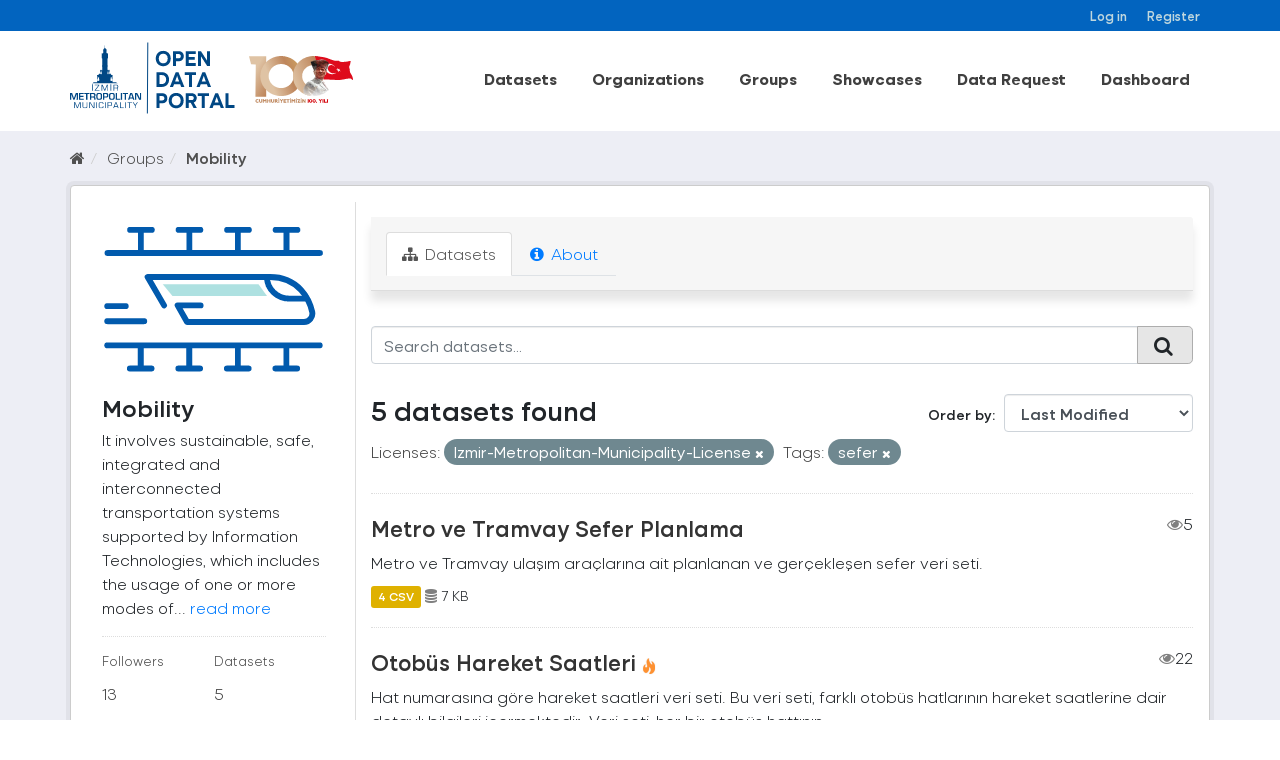

--- FILE ---
content_type: text/css
request_url: https://acikveri.bizizmir.com/chatbot/css/custom.css?v=3.1
body_size: 72579
content:
@import url("../font/izmir/fonts.css");
@import url("materialdesignicons.min.css");

* {
    font-family: 'Izmir';
    font-size: 16px;
    font-weight: 300;
}

.brand-btn {
    border-radius: 5px;
    background-color: #0069cc;
    color: #fff;
}

.module-narrow .nav {
    display: block;
}

.brand-btn:hover {
    box-shadow: 0 4px 20px 0 rgba(0, 0, 0, 0.1);
    color: #fff;
}

.brand-str-btn:hover {
    box-shadow: 0 4px 20px 0 rgba(0, 0, 0, 0.1);
    color: #0069cc;
}

.brand-str-btn {
    background-color: #fff;
    border-radius: 5px;
    border: 1px solid #0069cc;
    color: #0069cc;
}

#overlay,
#modal-overlay {
    position: fixed;
    width: 100%;
    height: 100%;
    top: 0;
    left: 0;
    background: #000;
    opacity: 0.5;
    display: none;
    z-index: 99;
}

#overlay.active,
#modal-overlay.active {
    display: block;
}

#modal-overlay {
    z-index: 101;
}

@keyframes menu-open {
    0% {
        width: 45%;
    }

    100% {
        width: 66%;
    }
}

@keyframes menu-close {
    0% {
        width: 66%;
    }

    100% {
        width: 45%;
    }
}


/* Extra small devices (portrait phones, less than 576px)*/

@media (max-width: 319.98px) {
    .wrapper:before {
        background-image: url(../img/logo/logo.svg);
        background-size: 16rem 5rem;
        width: 16rem;
        height: 5rem;
        content: "";
        display: block;
        margin-top: 5rem;
    }

    .wrapper:after {
        content: "Ekran Çözünürlüğünüz Desteklenmiyor.";
        display: flex;
        flex-wrap: wrap;
        align-content: center;
        font-size: 1.5rem;
        text-align: center;
        margin-top: 2rem;
        font-weight: 600;
    }

    header,
    main,
    footer {
        display: none;
    }
}

@media (min-width: 320px) and (max-width: 577.98px) {
    .footer-menu {
        flex-direction: column;
        align-items: center;
    }

    .footer-menu a {
        padding: 10px;
    }

    footer {
        height: auto !important;
    }

    .bg-brand-color {
        background-color: #0069cc;
    }

    header .main-menu-container {
        display: none;
    }

    header .main-menu-container,
    .main-menu-login {
        display: none;
    }

    header .burger-menu {
        padding-left: 16px;
    }

    header .main-menu-wrapper {
        display: block;
        align-items: center;
        width: 100%;
    }

    header .mobil-menu-wrapper {
        position: fixed;
        display: none;
        z-index: 9999999999;
        background-color: #fff;
        animation-duration: 0.8s;
        animation-name: menu-open;
        height: 100%;
        width: 66%;
    }

    header .mobil-menu-wrapper.active {
        display: block;
    }

    header .mobil-menu-btn-container {
        display: flex;
        justify-content: space-evenly;
    }

    header .mobil-menu-content {
        margin-top: 100px;
    }

    header .mobil-menu-list li {
        border-bottom: 1px solid #d4d0d0;
        margin-bottom: 15px;
    }

    header .mobil-menu-wrapper span {
        right: 0px;
        position: absolute;
        top: 0px;
        background-color: #0069cc;
        font-size: 2rem;
        color: #fff;
        opacity: 0.8;
        height: 100px;
    }

    header .mobil-menu-wrapper span::before {
        margin-top: 45px;
    }

    header .mobil-menu-list li a {
        font-family: Izmir-Extrabold;
        font-size: 1rem;
        font-weight: 800;
        font-stretch: normal;
        font-style: normal;
        line-height: normal;
        letter-spacing: normal;
        color: #404040;
        text-decoration: none;
        display: inline-block;
        padding-bottom: 15px;
        width: 100%;
    }

    header .logo-container {
        display: inline-block;
        text-align: center;
        width: 92%;
        position: absolute;
        top: 4px;
    }

    header .logo-container img {
        width: 130px;
        margin-top: 15px;
    }

    header .mobil-menu-list {
        list-style: none;
    }

    header .mobil-menu-content-container,
    .mobil-menu-button-container {
        display: block;
        position: absolute;
        top: 15px;
    }

    header {
        max-height: 80px;
        min-height: 80px;
        width: 100%;
        display: flex;
    }

    .main-menu-container {
        display: none;
    }

    header .mobil-menu-button-container span {
        font-size: 2.1rem;
        color: #0d65d8
    }

    /*#region Home Page Slide*/
    .organization-group,
    .dataset-group {
        display: flex;
        position: relative;
        width: 50%;
    }

    .organization-group a,
    .dataset-group a {
        height: 62px;
        object-fit: contain;
        border-radius: 7px;
        box-shadow: 0 2px 10px 0 rgba(0, 0, 0, 0.1);
        background-color: #0076ff;
        border-top-left-radius: 108px;
        border-bottom-left-radius: 108px;
        width: 100%;
        display: block;
        text-align: center;
        text-decoration: none;
        cursor: pointer;
        padding-left: 49px;
    }

    .organization-group a::before {
        content: '';
        background: url(../img/icon/organizasyon-icon.svg) no-repeat;
        background-size: 69px 69px;
        display: block;
        position: absolute;
        left: -11px;
        height: 78px;
        top: -1px;
        width: 78px;
    }

    .dataset-group a::before {
        content: '';
        background: url(../img/icon/veri-seti-icon.svg) no-repeat;
        background-size: 68px 68px;
        display: block;
        position: absolute;
        left: -14px;
        height: 68px;
        top: -1px;
        width: 68px;
    }

    .organization-group {
        margin-right: 18px;
    }

    .organization-number,
    .organization-text,
    .dataset-number,
    .dataset-text {
        color: #fff;
        display: block;
        width: 100%;
        font-family: Izmir;
        font-size: 14px;
        font-weight: 600;
        font-stretch: normal;
        font-style: normal;
        letter-spacing: normal;
        color: #ffffff;
    }

    .organization-number,
    .dataset-number {
        font-size: 25px;
        margin-bottom: -3px;
    }

    .slide-btn-container {
        margin-top: 17px;
        display: flex;
    }

    .slide-one-title h3,
    .slide-two-title h3 {
        font-size: 21px;
        font-family: 'IZMIR';    
        font-weight: 500;    
        font-stretch: normal;    
        font-style: normal;    
        line-height: 1.22;    
        letter-spacing: normal;    
        color: #ffffff;    
        margin-bottom: 0px;
    }
    .slide-one-title h3, .slide-two-title h3 {
        font-size: 18px!important;      
        line-height: 1;      
      }

    .swiper-slide {
        text-align: center;
    }
    .slide-two-title {
        position: absolute;      
        right: 48px;      
        top: 122px;
      
      }

    .slide-one-content p {
        color: #fff;
        font-family: Izmir;
        font-size: 13px;
        font-weight: 500;
        font-stretch: normal;
        font-style: normal;
        line-height: normal;
        letter-spacing: normal;
    }

    .swiper-button-prev,
    .swiper-button-next {
        display: none;
    }

    .swiper-pagination-fraction,
    .swiper-pagination-custom,
    .swiper-container-horizontal>.swiper-pagination-bullets {
        bottom: -3px;
        width: 100%;
    }

    .swiper-slide {
        padding-top: 18px !important;
    }

    .swiper-pagination-bullet {
        cursor: pointer;
        width: 15px;
        height: 15px;
        display: inline-block;
        border-radius: 100%;
        background: #000;
        opacity: 0.2;
    }

    .swiper-pagination-bullet-active {
        opacity: 1;
        background: #0d65d8;
        border: 3px solid #d8d8d8;
    }

    .home-page-search-wrapper {
        position: absolute;
        right: 3px;
        bottom: 24px;
        width: 98%;
        z-index: 9999;
    }

    .search-input::-webkit-input-placeholder {
        /* Edge */
        font-family: Izmir;
        font-size: 18px;
        font-weight: 500;
        font-stretch: normal;
        font-style: normal;
        line-height: normal;
        letter-spacing: normal;
        color: #b0b0b0;
        padding-left: 10px;
    }

    .search-input:-ms-input-placeholder {
        /* Internet Explorer 10-11 */
        font-family: Izmir;
        font-size: 18px;
        font-weight: 500;
        font-stretch: normal;
        font-style: normal;
        line-height: normal;
        letter-spacing: normal;
        color: #b0b0b0;
        padding-left: 10px;
    }

    .search-input::placeholder {
        font-family: Izmir;
        font-size: 18px;
        font-weight: 500;
        font-stretch: normal;
        font-style: normal;
        line-height: normal;
        letter-spacing: normal;
        color: #b0b0b0;
        padding-left: 10px;
    }

    .search-input {
        padding: 14px;
        height: 39px;
    }

    .organization-group,
    .dataset-group {
        display: flex;
        position: relative;
        width: 50%;
    }

    .home-page-slider-wrapper {
        min-height: 412px;
        background: url('../img/slider/home/background.svg') no-repeat;
        width: 100%;
    }

    .swiper-container {
        width: 100%;
        height: 401px;
    }

    .slide-one-img,
    .slide-two-img {
        width: 142px;
    }

    /*#endregion*/
}

@media(min-width:320px) and (max-width:395px) {
    header .logo-container img {
        width: 130px;
        margin-top: 15px;
        margin-left: 25px;
    }

    .organization-group a,
    .dataset-group a {
        height: 62px;
        object-fit: contain;
        border-radius: 7px;
        box-shadow: 0 2px 10px 0 rgba(0, 0, 0, 0.1);
        background-color: #0076ff;
        border-top-left-radius: 108px;
        border-bottom-left-radius: 108px;
        width: 100%;
        display: block;
        text-align: center;
        text-decoration: none;
        cursor: pointer;
        padding-left: 49px;
        padding-top: 10px;
    }

    .organization-number,
    .organization-text,
    .dataset-number,
    .dataset-text {
        color: #fff;
        display: block;
        width: 100%;
        font-family: Izmir;
        font-size: 10px;
        font-weight: 600;
        font-stretch: normal;
        font-style: normal;
        letter-spacing: normal;
        color: #ffffff;
    }

    .slide-one-title h3,
    .slide-two-title h3 {
        font-size: 17px;
        font-family: 'IZMIR';
        font-weight: 500;
        font-stretch: normal;
        font-style: normal;
        line-height: 1.22;
        letter-spacing: normal;
        color: #ffffff;
    }

    .slide-one-title {
        position: absolute;
        right: 28px;
        top: 142px;
        margin-bottom: 0px;
    }

    .slide-one-img,
    .slide-two-img {
        width: 162px;
    }

    .slide-two-title {
        position: absolute;
        right: 48px;
        top: 152px;
    }

    .slide-one-content {
        position: absolute;
        left: 0;      
        right: 0;      
        margin: 0 auto;      
        top: 174px;      
        width: 291px;
    }

    .slide-one-content p {

        color: #fff;      
        font-family: Izmir;      
        font-size: 13px;      
        font-weight: 500;      
        font-stretch: normal;      
        font-style: normal;      
        line-height: normal;      
        letter-spacing: normal;      
        margin-bottom: 0px;
      
      }
}

@media (min-width:320px) and (max-width:478px) {
    header .logo-container {
        display: inline-block;
        text-align: center;
        position: absolute;
    }

    header .logo-container img {
        width: 130px;
        margin-top: 15px;
    }
}

@media (min-width: 576px) and (max-width: 629.98px) {
    .slide-one-content {
        position: absolute;
        right: -1px;
        top: 44px;
        width: 314px;
    }

    .slide-one-title {
        position: absolute;
        right: 9px;    
        top: 13px;
    }

    .slide-two-title {
        position: absolute;
        right: 33px;
        top: 13px;
    }

    .slide-one-title h3,
    .slide-two-title h3 {
        font-size: 21px;
        font-family: 'IZMIR';      
        font-weight: 500;      
        font-stretch: normal;      
        font-style: normal;      
        line-height: 1.22;      
        letter-spacing: normal;      
        color: #ffffff;
    }
}


/* Small devices (landscape phones, 576px and up)*/

@media (min-width: 576px) and (max-width: 767.98px) {
    .bg-brand-color {
        background-color: #0069cc;
    }

    header .burger-menu {
        padding-left: 16px;
    }

    header .main-menu-wrapper {
        display: block;
        align-items: center;
        width: 100%;
    }

    .container {
        max-width: 100%;
    }

    header .mobil-menu-wrapper {
        position: fixed;
        display: none;
        z-index: 999;
        background-color: #fff;
        animation-duration: 0.8s;
        animation-name: menu-open;
        height: 100%;
        width: 66%;
    }

    header .mobil-menu-wrapper.active {
        display: block;
    }

    header .mobil-menu-btn-container {
        display: flex;
        justify-content: space-evenly;
    }

    header .mobil-menu-content {
        margin-top: 100px;
    }

    header .mobil-menu-list li {
        border-bottom: 1px solid #d4d0d0;
        margin-bottom: 15px;
    }

    header .mobil-menu-wrapper span {
        right: 0px;
        position: absolute;
        top: 0px;
        background-color: #0069cc;
        font-size: 2rem;
        color: #fff;
        opacity: 0.8;
        height: 100px;
    }

    header .mobil-menu-wrapper span::before {
        margin-top: 45px;
    }

    header .mobil-menu-list li a {
        font-family: Izmir-Extrabold;
        font-size: 1rem;
        font-weight: 800;
        font-stretch: normal;
        font-style: normal;
        line-height: normal;
        letter-spacing: normal;
        color: #404040;
        text-decoration: none;
        display: inline-block;
        padding-bottom: 15px;
        width: 100%;
    }

    header .logo-container {
        display: inline-block;
        text-align: center;
        width: 95%;
    }

    header .logo-container img {
        width: 138px;
        margin-top: 15px;
    }

    header .mobil-menu-list {
        list-style: none;
    }

    header .mobil-menu-content-container,
    .mobil-menu-button-container {
        display: block;
        position: absolute;
    }

    header {
        max-height: 80px;
        min-height: 80px;
        width: 100%;
        display: flex;
    }

    .main-menu-container {
        display: none;
    }

    header .mobil-menu-button-container span {
        font-size: 2.1rem;
        color: #0d65d8
    }

    /*#region Home Page Slide*/
    .organization-group,
    .dataset-group {
        display: flex;
        position: relative;
        width: 50%;
    }

    .organization-group a,
    .dataset-group a {
        height: 62px;
        object-fit: contain;
        border-radius: 7px;
        box-shadow: 0 2px 10px 0 rgba(0, 0, 0, 0.1);
        background-color: #0076ff;
        border-top-left-radius: 108px;
        border-bottom-left-radius: 108px;
        width: 100%;
        display: block;
        text-align: center;
        text-decoration: none;
        cursor: pointer;
        padding-left: 49px;
    }

    .organization-group a::before {
        content: '';
        background: url(../img/icon/organizasyon-icon.svg) no-repeat;
        background-size: 78px 78px;
        display: block;
        position: absolute;
        left: -14px;
        height: 78px;
        top: -7px;
        width: 78px;
    }

    .dataset-group a::before {
        content: '';
        background: url(../img/icon/veri-seti-icon.svg) no-repeat;
        background-size: 68px 68px;
        display: block;
        position: absolute;
        left: -14px;
        height: 68px;
        top: -1px;
        width: 68px;
    }

    .organization-group {
        margin-right: 37px;
        ;
    }

    .organization-number,
    .organization-text,
    .dataset-number,
    .dataset-text {
        color: #fff;
        display: block;
        width: 100%;
        font-family: Izmir;
        font-size: 14px;
        font-weight: 600;
        font-stretch: normal;
        font-style: normal;
        letter-spacing: normal;
        color: #ffffff;
    }

    .organization-number,
    .dataset-number {
        font-size: 25px;
        margin-bottom: -3px;
    }

    .slide-btn-container {
        margin-top: 17px;
        display: flex;
    }

    .slide-two-title {
        position: absolute;
        left: 40%;    
        top: 3px;
    }

    .slide-one-title {
        position: absolute;
        right: 28px;
        top: 13px;
    }

    .slide-one-title h3,
    .slide-two-title h3 {
        font-size: 26px!important;
        font-family: 'IZMIR';
        font-weight: 500;
        font-stretch: normal;
        font-style: normal;
        line-height: 1.22;
        letter-spacing: normal;
        color: #ffffff;
    }

    .slide-one-content {
        position: absolute;
        right: 0px;
        top: 55px;
        width: 389px;
    }

    .slide-one-content p {
        color: #fff;
        font-family: Izmir;
        font-size: 18px;
        font-weight: 500;
        font-stretch: normal;
        font-style: normal;
        line-height: normal;
        letter-spacing: normal;
    }

    .swiper-button-prev,
    .swiper-button-next {
        display: none;
    }

    .swiper-pagination-fraction,
    .swiper-pagination-custom,
    .swiper-container-horizontal>.swiper-pagination-bullets {
        bottom: 10px;
        left: -34px;
        top: 169px;
        width: 100%;
    }

    .swiper-slide {
        padding-top: 18px !important;
    }

    .swiper-pagination-bullet {
        cursor: pointer;
        width: 15px;
        height: 15px;
        display: inline-block;
        border-radius: 100%;
        background: #000;
        opacity: 0.2;
    }

    .swiper-pagination-bullet-active {
        opacity: 1;
        background: #0d65d8;
        border: 3px solid #d8d8d8;
    }

    .home-page-search-wrapper {
        position: absolute;
        right: 6px;
        top: 207px;
        width: 98%;
        z-index: 9999;
    }

    .search-input::-webkit-input-placeholder {
        /* Edge */
        font-family: Izmir;
        font-size: 18px;
        font-weight: 500;
        font-stretch: normal;
        font-style: normal;
        line-height: normal;
        letter-spacing: normal;
        color: #b0b0b0;
        padding-left: 10px;
    }

    .search-input:-ms-input-placeholder {
        /* Internet Explorer 10-11 */
        font-family: Izmir;
        font-size: 18px;
        font-weight: 500;
        font-stretch: normal;
        font-style: normal;
        line-height: normal;
        letter-spacing: normal;
        color: #b0b0b0;
        padding-left: 10px;
    }

    .search-input::placeholder {
        font-family: Izmir;
        font-size: 18px;
        font-weight: 500;
        font-stretch: normal;
        font-style: normal;
        line-height: normal;
        letter-spacing: normal;
        color: #b0b0b0;
        padding-left: 10px;
    }

    .search-input {
        padding: 14px;
        height: 39px;
    }

    .organization-group,
    .dataset-group {
        display: flex;
        position: relative;
        width: 50%;
    }

    .home-page-slider-wrapper {
        min-height: 354px;
        background: url('../img/slider/home/background.svg') no-repeat;
        width: 100%;
    }

    .swiper-container {
        width: 100%;
        height: 350px;
    }

    .slide-one-img,
    .slide-two-img {
        width: 220px;
    }

    /*#endregion*/
}

@media (min-width: 576px) and (max-width: 629.98px) {
    .slide-one-content {
        position: absolute;
        right: -1px;
        top: 44px;
        width: 314px;
    }

    .slide-one-title {
        position: absolute;
        right: 9px;
        top: 13px;
    }

    .slide-two-title {
        position: absolute;
        left: 40%;    
        top: 3px;
    }

    .slide-one-title h3,
    .slide-two-title h3 {
        font-size: 21px;
        font-family: 'IZMIR';
        font-weight: 500;
        font-stretch: normal;
        font-style: normal;
        line-height: 1.22;
        letter-spacing: normal;
        color: #ffffff;
    }
}


/* Medium devices (tablets, 768px and up)*/

@media (min-width: 768px) and (max-width: 991.98px) {
    .home-page-content-footer {
        text-align: center;
    }

    .swiper-slide {
        padding-top: 50px;
    }

    .bg-brand-color {
        background-color: #0069cc;
    }

    .mobil-menu-wrapper {
        display: none;
    }

    .mobil-menu-button-container {
        display: none;
    }

    header .main-menu-container {
        display: flex;
    }

    .container {
        max-width: 100%;
    }

    header {
        max-height: 80px;
        min-height: 80px;
        width: 100%;
        display: flex;
    }

    header .container {
        display: flex;
        justify-content: center;
    }

    header .main-logo-img {
        width: 93%;
    }

    header .logo-container {
        width: 28%;
    }

    header .main-menu-list {
        padding-left: 0px;
    }

    header .main-menu-list li {        
        margin-right: 3px;
    }

    header .main-menu-list li:hover {        
        background-color: #0d65d8;
        border-radius: 5px;
        box-shadow: 0 4px 20px 0 rgba(0, 0, 0, 0.2);
        cursor: pointer;
    }

    header .main-menu-list li:hover a {
        font-size: 0.8rem;
        font-weight: 800;
        font-stretch: normal;
        font-style: normal;
        line-height: normal;
        letter-spacing: normal;
        color: #ffffff;
        display: block;
        padding: 3px 5px;
    }

    header .main-menu-list li:last-child::after {
        content: "";
        /*background: url('../img/icon/line.svg') no-repeat;*/
        height: 25px;
        width: 1px;
        position: absolute;
        display: inline-block;
        margin-left: 10px;
    }

    header .main-menu-list li a {
        font-family: Izmir-Extrabold;
        font-size: 0.8rem;
        font-weight: 800;
        font-stretch: normal;
        font-style: normal;
        line-height: normal;
        letter-spacing: normal;
        color: #404040;
        text-decoration: none;
        display: block;
        padding: 3px 5px;
    }

    header .main-menu-list li.active a {
        font-size: 0.8rem;
        font-weight: 800;
        font-stretch: normal;
        font-style: normal;
        line-height: normal;
        letter-spacing: normal;
        color: #ffffff;
        display: block;
        padding: 3px 5px;
    }

    header .main-menu-list li.active {
        background-color: #0d65d8;
        border-radius: 5px;
    }

    .main-login-img {
        width: 60%;
    }

    header .main-menu-list {
        margin-right: 15px;
    }

    /*#region Home Page Slide*/
    .organization-group,
    .dataset-group {
        display: flex;
        position: relative;
        width: 50%;
    }

    .organization-group a,
    .dataset-group a {
        height: 62px;
        object-fit: contain;
        border-radius: 7px;
        box-shadow: 0 2px 10px 0 rgba(0, 0, 0, 0.1);
        background-color: #0076ff;
        border-top-left-radius: 108px;
        border-bottom-left-radius: 108px;
        width: 100%;
        display: block;
        text-align: center;
        text-decoration: none;
        cursor: pointer;
        padding-left: 49px;
    }

    .organization-group a::before {
        content: '';
        background: url(../img/icon/organizasyon-icon.svg) no-repeat;
        background-size: 78px 78px;
        display: block;
        position: absolute;
        left: -14px;
        height: 78px;
        top: -7px;
        width: 78px;
    }

    .dataset-group a::before {
        content: '';
        background: url(../img/icon/veri-seti-icon.svg) no-repeat;
        background-size: 68px 68px;
        display: block;
        position: absolute;
        left: -14px;
        height: 68px;
        top: -1px;
        width: 68px;
    }

    .organization-group {
        margin-right: 37px;
        ;
    }

    .organization-number,
    .organization-text,
    .dataset-number,
    .dataset-text {
        color: #fff;
        display: block;
        width: 100%;
        font-family: Izmir;
        font-size: 14px;
        font-weight: 600;
        font-stretch: normal;
        font-style: normal;
        letter-spacing: normal;
        color: #ffffff;
    }

    .organization-number,
    .dataset-number {
        font-size: 25px;
        margin-bottom: -3px;
    }

    .slide-btn-container {
        margin-top: 17px;
        display: flex;
    }

    .slide-two-title {
        position: absolute;
        left: 46%;    
        top: 54px;    
        width: 45%;
    }

    .slide-one-title {
        position: absolute;
        left: 46%;    
        top: 56px;
    }

    .slide-one-title h3,
    .slide-two-title h3 {
        font-size: 27px;
        font-family: 'IZMIR';
        font-weight: 500;
        font-stretch: normal;
        font-style: normal;
        line-height: 1.22;
        letter-spacing: normal;
        color: #ffffff;
    }

    .slide-one-content {
        position: absolute;
        left: 46%;      
        top: 125px;      
        width: 53%;
    }

    .slide-one-content p {
        color: #fff;
        font-family: Izmir;
        font-size: 18px;
        font-weight: 500;
        font-stretch: normal;
        font-style: normal;
        line-height: normal;
        letter-spacing: normal;
    }

    .swiper-button-prev,
    .swiper-button-next {
        display: none;
    }

    .home-page-slider-wrapper>div.container>div.swiper-container.swiper-container-horizontal>.swiper-pagination-bullets {
        bottom: 200px;
        left: -4px;
        width: 100%;
    }

    .swiper-pagination-fraction,
    .swiper-pagination-custom,
    .swiper-container-horizontal>.swiper-pagination-bullets {
        bottom: 10px;
        left: -34px;
        width: 100%;
    }

    .swiper-pagination-bullet {
        cursor: pointer;
        width: 15px;
        height: 15px;
        display: inline-block;
        border-radius: 100%;
        background: #000;
        opacity: 0.2;
    }

    .swiper-pagination-bullet-active {
        opacity: 1;
        background: #0d65d8;
        border: 3px solid #d8d8d8;
    }

    .home-page-search-wrapper {
        position: absolute;
        right: 6px;
        top: 302px;
        width: 98%;
        z-index: 9999;
    }

    .search-input::-webkit-input-placeholder {
        /* Edge */
        font-family: Izmir;
        font-size: 18px;
        font-weight: 500;
        font-stretch: normal;
        font-style: normal;
        line-height: normal;
        letter-spacing: normal;
        color: #b0b0b0;
        padding-left: 10px;
    }

    .search-input:-ms-input-placeholder {
        /* Internet Explorer 10-11 */
        font-family: Izmir;
        font-size: 18px;
        font-weight: 500;
        font-stretch: normal;
        font-style: normal;
        line-height: normal;
        letter-spacing: normal;
        color: #b0b0b0;
        padding-left: 10px;
    }

    .search-input::placeholder {
        font-family: Izmir;
        font-size: 18px;
        font-weight: 500;
        font-stretch: normal;
        font-style: normal;
        line-height: normal;
        letter-spacing: normal;
        color: #b0b0b0;
        padding-left: 10px;
    }

    .search-input {
        padding: 14px;
        height: 42px;
    }

    .organization-group,
    .dataset-group {
        display: flex;
        position: relative;
        width: 50%;
    }

    .home-page-slider-wrapper {
        min-height: 450px;
        background: url('../img/slider/home/background.svg') no-repeat;
        width: 100%;
    }

    .swiper-container {
        height: 450px;
    }

    .slide-one-img,
    .slide-two-img {
        width: 32%;
        margin-left: 0;
    }

    /*#endregion*/
}


/* Large devices (desktops, 992px and up)*/

@media (min-width: 992px) and (max-width: 1199.98px) {
    .mobil-menu-wrapper {
        display: none;
    }

    header {
        max-height: 100px;
        min-height: 100px;
        width: 100%;
        display: flex;
    }

    header .container {
        display: flex;
        justify-content: center;
    }

    header .main-logo-img {
        width: 100%;
    }

    header .logo-container {
        width: 26%;
    }

    header .main-menu-container {
        display: flex;
    }

    header .main-menu-list {
        padding-left: 0px;
    }

    header .main-menu-list li {
        padding: 6px 10px;
        margin-right: 3px;
    }

    header .main-menu-list li:hover {
        padding: 6px 10px;
        background-color: #0d65d8;
        border-radius: 5px;
        box-shadow: 0 4px 20px 0 rgba(0, 0, 0, 0.2);
        cursor: pointer;
    }

    header .main-menu-list li:hover a {
        font-size: 0.8rem;
        font-weight: 800;
        font-stretch: normal;
        font-style: normal;
        line-height: normal;
        letter-spacing: normal;
        color: #ffffff;
    }

    header .main-menu-list li:last-child::after {
        content: "";
        /*background: url('../img/icon/line.svg') no-repeat;*/
        height: 25px;
        width: 1px;
        position: absolute;
        display: inline-block;
        margin-left: 20px;
    }

    header .main-menu-list li a {
        font-family: Izmir-Extrabold;
        font-size: 0.8rem;
        font-weight: 800;
        font-stretch: normal;
        font-style: normal;
        line-height: normal;
        letter-spacing: normal;
        color: #404040;
        text-decoration: none;
    }

    header .main-menu-list li.active a {
        font-size: 0.8rem;
        font-weight: 800;
        font-stretch: normal;
        font-style: normal;
        line-height: normal;
        letter-spacing: normal;
        color: #ffffff;
    }

    header .main-menu-list li.active {
        background-color: #0d65d8;
        border-radius: 5px;
    }

    .main-login-img {
        width: 80%;
    }

    header .main-menu-list {
        margin-right: 30px;
    }

    header .main-menu-container {
        display: flex;
    }

    header .mobil-menu-content-container,
    .mobil-menu-button-container {
        display: none;
    }

    /*#region Home Page Slide*/
    .organization-group,
    .dataset-group {
        display: flex;
        position: relative;
        width: 50%;
    }

    .organization-group a,
    .dataset-group a {
        height: 62px;
        object-fit: contain;
        border-radius: 7px;
        box-shadow: 0 2px 10px 0 rgba(0, 0, 0, 0.1);
        background-color: #0076ff;
        border-top-left-radius: 108px;
        border-bottom-left-radius: 108px;
        width: 100%;
        display: block;
        text-align: center;
        text-decoration: none;
        cursor: pointer;
        padding-left: 49px;
    }

    .organization-group a::before {
        content: '';
        background: url(../img/icon/organizasyon-icon.svg) no-repeat;
        background-size: 78px 78px;
        display: block;
        position: absolute;
        left: -14px;
        height: 78px;
        top: -7px;
        width: 78px;
    }

    .dataset-group a::before {
        content: '';
        background: url(../img/icon/veri-seti-icon.svg) no-repeat;
        background-size: 68px 68px;
        display: block;
        position: absolute;
        left: -14px;
        height: 68px;
        top: -1px;
        width: 68px;
    }

    .organization-group {
        margin-right: 37px;
        ;
    }

    .organization-number,
    .organization-text,
    .dataset-number,
    .dataset-text {
        color: #fff;
        display: block;
        width: 100%;
        font-family: Izmir;
        font-size: 14px;
        font-weight: 600;
        font-stretch: normal;
        font-style: normal;
        letter-spacing: normal;
        color: #ffffff;
    }

    .organization-number,
    .dataset-number {
        font-size: 25px;
        margin-bottom: -3px;
    }

    .slide-btn-container {
        margin-top: 55px;
        display: flex;
    }

    .slide-two-title {
        position: absolute;
        left: 56%;    
        top: 65px;
    }

    .slide-one-title {
        position: absolute;
        right: 28px;
        top: 75px;
    }

    .slide-one-title h3,
    .slide-two-title h3 {
        font-size: 24px;
        font-family: 'IZMIR';
        font-weight: 500;
        font-stretch: normal;
        font-style: normal;
        line-height: 1.22;
        letter-spacing: normal;
        color: #ffffff;
    }

    .slide-one-content {
        position: absolute;
        right: 0px;
        top: 120px;
        width: 416px;
    }

    .slide-one-content p {
        color: #fff;
        font-family: Izmir;
        font-size: 18px;
        font-weight: 500;
        font-stretch: normal;
        font-style: normal;
        line-height: normal;
        letter-spacing: normal;
    }

    /*.swiper-button-prev,
    .swiper-button-next {
        display: none;
    }*/
    /*.swiper-pagination-fraction,
    .swiper-pagination-custom,
    .swiper-container-horizontal>.swiper-pagination-bullets {
        bottom: 10px;
        left: 82px;
        top: 229px;
        width: 100%;
    }*/
    .swiper-pagination-bullet {
        cursor: pointer;
        width: 15px;
        height: 15px;
        display: inline-block;
        border-radius: 100%;
        background: #000;
        opacity: 0.2;
    }

    .swiper-pagination-bullet-active {
        opacity: 1;
        background: #0d65d8;
        border: 3px solid #d8d8d8;
    }

    .home-page-search-wrapper {
        position: absolute;
        right: 14px;
        top: 263px;
        width: 42%;
        z-index: 9999;
    }

    .search-input::-webkit-input-placeholder {
        /* Edge */
        font-family: Izmir;
        font-size: 18px;
        font-weight: 500;
        font-stretch: normal;
        font-style: normal;
        line-height: normal;
        letter-spacing: normal;
        color: #b0b0b0;
        padding-left: 10px;
    }

    .search-input:-ms-input-placeholder {
        /* Internet Explorer 10-11 */
        font-family: Izmir;
        font-size: 18px;
        font-weight: 500;
        font-stretch: normal;
        font-style: normal;
        line-height: normal;
        letter-spacing: normal;
        color: #b0b0b0;
        padding-left: 10px;
    }

    .search-input::placeholder {
        font-family: Izmir;
        font-size: 18px;
        font-weight: 500;
        font-stretch: normal;
        font-style: normal;
        line-height: normal;
        letter-spacing: normal;
        color: #b0b0b0;
        padding-left: 10px;
    }

    .search-input {
        padding: 14px;
        height: 50px;
    }

    .organization-group,
    .dataset-group {
        display: flex;
        position: relative;
        width: 50%;
    }

    .swiper-container {
        width: 950px;
        height: 600px;
    }

    /*#endregion*/
}


/* Extra large devices (large desktops, 1200px and up)*/

@media (min-width: 1200px) {
    .mobil-menu-wrapper {
        display: none;
    }

    header {
        max-height: 100px;
        min-height: 100px;
        width: 100%;
    }

    .container {
        max-width: 1170px;
    }

    header .main-menu-list li {
        margin-right: 5px;
    }

    header .logo-container {
        margin-bottom: 11px;
        margin-top: 11px;
    }

    header .main-menu-list li:last-child::after {
        content: "";
        /* background: url('../img/icon/line.svg') no-repeat;*/
        height: 25px;
        width: 1px;
        position: absolute;
        display: inline-block;
        margin-left: 25px;
    }

    header .main-menu-list li a {
        font-family: Izmir-Extrabold;
        font-size: 1rem;
        font-weight: 800;
        font-stretch: normal;
        font-style: normal;
        line-height: normal;
        letter-spacing: normal;
        color: #404040;
        text-decoration: none;
        display: block;
        padding: 9px 15px;
    }

    header .main-menu-list li.active a {
        font-size: 1rem;
        font-weight: 800;
        font-stretch: normal;
        font-style: normal;
        line-height: normal;
        letter-spacing: normal;
        color: #ffffff;
    }

    header .main-menu-list li.active {
        background-color: #0d65d8;
        border-radius: 5px;
    }

    header .main-menu-list li:hover {        
        background-color: #0d65d8;
        border-radius: 5px;
        box-shadow: 0 4px 20px 0 rgba(0, 0, 0, 0.2);
        cursor: pointer;
    }

    header .main-menu-list li:hover a {
        font-size: 1rem;
        font-weight: 800;
        font-stretch: normal;
        font-style: normal;
        line-height: normal;
        letter-spacing: normal;
        color: #ffffff;
        display: block;
        padding: 9px 15px;
    }



    header .mobil-menu-content-container,
    .mobil-menu-button-container {
        display: none;
    }

    header .main-menu-container {
        display: flex;
    }

    /*#region Slide*/
    .slide-two-title {
        position: absolute;
        left: 50%;    
        top: 65px;
    }

    .slide-one-title {
        position: absolute;    
        left: 50%;    
        top: 35px;    
    }

    .slide-one-title h3,
    .slide-two-title h3 {
        font-size: 37px;
        font-family: 'IZMIR';
        font-weight: 500;
        font-stretch: normal;
        font-style: normal;
        line-height: 1.22;
        letter-spacing: normal;
        color: #ffffff;
    }

    .slide-one-content {
        position: absolute;
        left: 50%;
        top: 130px;      
        width: 546px;
    }

    .slide-one-content p {
        color: #fff;
        font-family: Izmir;
        font-size: 18px;
        font-weight: 500;
        font-stretch: normal;
        font-style: normal;
        line-height: normal;
        letter-spacing: normal;
    }

    .swiper-pagination-fraction,
    .swiper-pagination-custom,
    .swiper-container-horizontal>.swiper-pagination-bullets {
        bottom: 10px;
        left: 50px;
        top: 219px;
        width: 100%;
    }

    .swiper-content-slider-container>.swiper-pagination-bullets {
        bottom: -16px;
        left: 0px;
        top: inherit;
        width: 100%;
    }

    .swiper-pagination-bullet {
        cursor: pointer;
        width: 15px;
        height: 15px;
        display: inline-block;
        border-radius: 100%;
        background: #000;
        opacity: 0.2;
    }

    .swiper-pagination-bullet-active {
        opacity: 1;
        background: #0d65d8;
        border: 3px solid #d8d8d8;
    }

    .home-page-search-wrapper {
        position: absolute;
        right: 22px;
        top: 263px;
        width: 545px;
        z-index: 9999;
    }

    .search-input::-webkit-input-placeholder {
        /* Edge */
        font-family: Izmir;
        font-size: 18px;
        font-weight: 500;
        font-stretch: normal;
        font-style: normal;
        line-height: normal;
        letter-spacing: normal;
        color: #b0b0b0;
        padding-left: 10px;
    }

    .search-input:-ms-input-placeholder {
        /* Internet Explorer 10-11 */
        font-family: Izmir;
        font-size: 18px;
        font-weight: 500;
        font-stretch: normal;
        font-style: normal;
        line-height: normal;
        letter-spacing: normal;
        color: #b0b0b0;
        padding-left: 10px;
    }

    .search-input::placeholder {
        font-family: Izmir;
        font-size: 18px;
        font-weight: 500;
        font-stretch: normal;
        font-style: normal;
        line-height: normal;
        letter-spacing: normal;
        color: #b0b0b0;
        padding-left: 10px;
    }

    .search-input {
        padding: 14px;
        height: 50px;
    }

    .organization-group,
    .dataset-group {
        display: flex;
        position: relative;
        width: 50%;
    }

    .slide-btn-container {
        margin-top: 55px;
        display: flex;
    }

    .organization-group a,
    .dataset-group a {
        height: 62px;
        object-fit: contain;
        border-radius: 7px;
        box-shadow: 0 2px 10px 0 rgba(0, 0, 0, 0.1);
        background-color: #0076ff;
        border-top-left-radius: 108px;
        border-bottom-left-radius: 108px;
        width: 100%;
        display: block;
        text-align: center;
        text-decoration: none;
        cursor: pointer;
        padding-left: 30px;
        ;
    }

    .organization-group a::before {
        content: '';
        background: url(../img/icon/organizasyon-icon.svg) no-repeat;
        background-size: 78px 78px;
        display: block;
        position: absolute;
        left: -14px;
        height: 78px;
        top: -7px;
        width: 78px;
    }

    .dataset-group a::before {
        content: '';
        background: url(../img/icon/veri-seti-icon.svg) no-repeat;
        background-size: 68px 68px;
        display: block;
        position: absolute;
        left: -14px;
        height: 68px;
        top: -1px;
        width: 68px;
    }

    .organization-group {
        margin-right: 37px;
        ;
    }

    .organization-number,
    .organization-text,
    .dataset-number,
    .dataset-text-set {
        color: #fff;
        display: block;
        width: 100%;
        font-family: Izmir;
        font-size: 20px;
        font-weight: 600;
        font-stretch: normal;
        font-style: normal;
        letter-spacing: normal;
        color: #ffffff;
    }

    .organization-number,
    .dataset-number {
        font-size: 25px;
        margin-bottom: -9px;
    }

    .swiper-container {
        width: 1160px;
        height: 600px;
        top: -10px;
    }

    /*#endregion*/
}

@media(min-width:992px) {
    .home-page-slider-wrapper {
        min-height: 600px;
        background: url('../img/slider/home/background.svg') no-repeat;
        width: 100%;
    }

    .swiper-button-prev,
    .swiper-container-rtl .swiper-button-next {
        left: auto;
        right: 50px;
    }
}

header {
    position: relative;
    background-color: #fff;
    box-shadow: 0 10px 10px 0 rgba(0, 0, 0, 0.1);
}

header .main-menu-wrapper {
    display: flex;
    justify-content: space-between;
    align-items: center;
    width: 100%;
}

header .main-menu-list {
    display: flex;
    list-style: none;
    margin-bottom: 0px;
}

.swiper-slide {
    padding-top: 70px;
}

@media (min-width:320px) {

    .search-form h2,
    .module-content h1 {
        font-size: 1.7rem;
        font-weight: 600;
    }

    .module-shallow .module-content,
    .social .nav-simple .nav-item,
    .license .module-content,
    .filters {
        position: relative;
        z-index: 9;
    }

    .mobil-menu-button-container {
        z-index: 9999999;
    }

    .content-slider-one {
        width: 80% !important;
    }

    .swiper-content-slider-container>.swiper-pagination-bullets {
        bottom: 0px;
        left: -10px;
        top: inherit;
        width: 100%
    }

    .footer-menu {
        padding-top: 60px;
        align-items: baseline;
    }

    .footer-menu a:hover {
        text-decoration: none;
    }

    .footer-menu a {
        font-family: Izmir;
        font-size: 16px;
        font-weight: 600;
        font-stretch: normal;
        font-style: normal;
        line-height: normal;
        letter-spacing: normal;
        color: #ffffff;
        display: flex;
        align-items: flex-end;
    }

    .home-page-content-title h3 {
        font-family: Izmir;
        font-size: 27px;
        font-weight: 600;
        font-stretch: normal;
        font-style: normal;
        line-height: normal;
        letter-spacing: normal;
        color: #ffffff;
    }

    .home-page-content-text p,
    .home-page-content-text ul li {
        font-family: Izmir;
        font-size: 14px;
        font-weight: 500;
        font-stretch: normal;
        font-style: normal;
        line-height: 1.8;
        letter-spacing: normal;
        color: #ffffff;
    }

    .home-page-content-container {
        position: relative;
        padding-bottom: 30px;
        padding-top: 30px;
    }

    /*    .home-page-white-content-wrapper .container::before {
        content: '';
        background: url(../img/content/yamuk.svg) no-repeat;
        width: 100%;
        height: 376px;
        display: flex;
        position: absolute;
        background-size: 100% 100%;
        top: -74px;
    }*/
    footer {
        height: auto;
        background-color: #0069cc;
        width: 100%;
        ;
    }

    .dataset-number,
    .dataset-date {
        color: #909090;
        font-family: Izmir-Medium;
        font-size: 12px;
        margin-left: 11px;
    }

    .home-page-box-wrapper {
        background-color: #edeef5;
        padding-bottom: 90px;
    }

    .home-page-box-wrapper .container {
        top: 20px;
        position: relative;
    }

    .home-box-item-container a:hover {
        text-decoration: none;
    }

    .home-box-item-container:hover {
        box-shadow: 0 2px 30px 0 rgba(0, 0, 0, 0.25);
    }

    .box-item-img {
        padding-top: 10px;
        max-height: 75px;
    }

    .box-item-number {
        margin-top: 20px;
        height: 33px;
    }

    .box-item-number p {
        font-family: Izmir;
        font-size: 2rem;
        font-weight: 600;
        font-stretch: normal;
        font-style: normal;
        line-height: normal;
        letter-spacing: normal;
        color: #00417e;
        margin-bottom: 0px;
    }

    .box-item-text p {
        font-family: Izmir;
        font-size: 20px;
        font-weight: 600;
        font-stretch: normal;
        font-style: normal;
        line-height: 1.08;
        letter-spacing: normal;
        text-align: center;
        color: #015aad;
        padding: 11px 7px;
    }

    .home-box-item-container {
        object-fit: contain;
        border-radius: 7px;
        background-color: #ffffff;
        height: 100%;
        max-height: 260px;
        text-align: center;
        max-width: 234px;
    }

    .custom-col {
        margin-bottom: 10px;
    }

    .brand-btn-register {
        width: 150px;
        height: 40px;
        object-fit: contain;
        border-radius: 5px;
        background-color: #0e8aff;
        font-family: Izmir;
        font-size: 18px;
        font-weight: 600;
        font-stretch: normal;
        font-style: normal;
        line-height: normal;
        letter-spacing: normal;
        color: #ffffff;
    }

    .brand-btn-login {
        width: 150px;
        height: 40px;
        object-fit: contain;
        border-radius: 5px;
        background-color: #ffffff;
        font-family: Izmir;
        font-size: 18px;
        font-weight: 600;
        font-stretch: normal;
        font-style: normal;
        line-height: normal;
        letter-spacing: normal;
        color: #0d65d8;
    }

    .brand-btn-register:hover {
        color: #ffffff;
        box-shadow: 0 4px 20px 0 rgba(0, 0, 0, 0.1);
    }

    .brand-btn-login:hover {
        color: #0d65d8;
        box-shadow: 0 4px 20px 0 rgba(0, 0, 0, 0.1);
    }

    .home-page-grey-content-wrapper h3 {
        font-family: Izmir-Extrabold;
        font-size: 25px;
        font-weight: bold;
        font-stretch: normal;
        font-style: normal;
        line-height: normal;
        letter-spacing: normal;
        text-align: left;
        color: #015aad;
    }

    .dataset-file-contain .file-list {
        list-style: none;
    }

    .dataset-file-contain .file-list li {
        font-family: Montserrat;
        font-size: 12px;
        font-weight: bold;
        font-stretch: normal;
        font-style: normal;
        line-height: 1;
        letter-spacing: normal;
        padding: 1px 7px;
        color: #fff;
        border-radius: 5px;
        margin-bottom: 5px;
        text-align: center;
    }

    .dataset-file-contain .file-list li:hover {
        cursor: pointer;
    }

    .file-list .xlsx {
        background-color: #009d31;
    }

    .file-list .pdf {
        background-color: #e00020;
    }

    .file-list .csv {
        background-color: #dfb100;
    }

    .file-list .api {
        background-color: #ec96be;
    }

    .file-list .geojson {
        background-color: #c95e00;
    }

    .file-list .json {
        background-color: #ef7101;
    }

    .file-list .html {
        background-color: #56a1ce;
    }

    .file-list .jpeg {
        background-color: #aaa;
    }

    .file-list .geojson {
        background-color: #9855e0;
    }

    .file-list li a {
        text-decoration: none;
        color: #fff;
        min-width: 35px;
        display: block;
    }


    .home-page-content-footer {
        position: relative;
        right: inherit;
        text-align: center;
    }

    .other-file {
        font-family: Izmir;
        font-size: 12px;
        font-weight: 600;
        font-stretch: normal;
        font-style: normal;
        line-height: normal;
        letter-spacing: normal;
        color: #00417e;
        margin-left: 3px;
        width: 14px;
        display: flex;
        text-align: center;
    }
}

@media (min-width:320px)and (max-width:575.98px) {
    .brand-btn-register {
        height: 40px;
        object-fit: contain;
        border-radius: 5px;
        background-color: #0e8aff;
        font-family: Izmir;
        font-size: 18px;
        font-weight: 600;
        font-stretch: normal;
        font-style: normal;
        line-height: normal;
        letter-spacing: normal;
        color: #ffffff;
        margin-bottom: 10px;
    }

    .brand-btn-login {
        margin-bottom: 10px;
        height: 40px;
        object-fit: contain;
        border-radius: 5px;
        background-color: #ffffff;
        font-family: Izmir;
        font-size: 18px;
        font-weight: 600;
        font-stretch: normal;
        font-style: normal;
        line-height: normal;
        letter-spacing: normal;
        color: #0d65d8;
    }

    .custom-col {
        -ms-flex: 0 0 50%;
        flex: 0 0 50%;
        max-width: 50%;
        margin-bottom: 20px;
    }

    .box-item-text p {
        font-family: Izmir;
        font-size: 18px;
        font-weight: 600;
        font-stretch: normal;
        font-style: normal;
        line-height: 1.08;
        letter-spacing: normal;
        text-align: center;
        color: #015aad;
        padding: 11px 7px;
    }

    .home-page-dataset-box-container {
        width: 100%;
        height: 140px;
        border-radius: 7px;
        background-color: #ffffff;
        margin-bottom: 40px;
    }

    .home-page-dataset-box-container a {
        display: block;
        width: 100%;
    }

    .home-page-dataset-box-container:hover .home-page-dataset-title {
        box-shadow: 0 2px 10px 0 rgba(0, 0, 0, 0.1);
        background-color: #015aad;
    }

    .home-page-dataset-box-container:hover .home-page-dataset-title h4 {
        color: #fff;
    }

    .home-page-dataset-title {
        height: 45px;
        width: 265px;
        object-fit: contain;
        border-radius: 7px;
        box-shadow: 0 2px 10px 0 rgba(0, 0, 0, 0.1);
        background-color: #ffffff;
        position: absolute;
        left: 30px;
        top: -15px;
        display: flex;
        align-items: center;
        padding-left: 15px;
    }

    .home-page-dataset-title h4 {
        font-family: Izmir;
        font-size: 16px;
        font-weight: 600;
        font-stretch: normal;
        font-style: normal;
        line-height: 1.3;
        letter-spacing: normal;
        color: #00417e;
        margin-bottom: 0px;
        white-space: nowrap;
        overflow: hidden !important;
        text-overflow: ellipsis;
    }

    .date span {
        display: flex;
    }

    .home-page-dataset-content {
        position: relative;
        width: 100%;
        padding: 40px 15px 15px 15px;
        display: flex;
    }

    .dataset-text-contain .text {
        line-height: 1;
        margin-bottom: 10px;
        width: 80%;
    }

    .dataset-text-contain .date {
        display: flex;
        flex-direction: column;
    }

    .dataset-text-contain .date span b {
        font-family: Izmir;
        font-size: 12px;
        font-weight: 600;
        font-stretch: normal;
        font-style: normal;
        line-height: normal;
        letter-spacing: normal;
        color: #00417e;
    }

    .dataset-file-contain {
        position: absolute;
        right: 20px;
    }

    .dataset-text-contain .text span {
        width: 178px;
        height: 45px;
        font-family: Izmir;
        font-size: 13px;
        font-weight: 500;
        font-stretch: normal;
        font-style: normal;
        letter-spacing: normal;
        color: #909090;
        display: block;
    }

    .dataset-text-contain .date span b {
        font-family: Izmir;
        font-size: 12px;
        font-weight: 600;
        font-stretch: normal;
        font-style: normal;
        line-height: normal;
        letter-spacing: normal;
        color: #00417e;
    }

    .home-page-grey-content-wrapper {
        background-color: #dadada;
        padding-top: 65px;
    }
}

@media (min-width: 576px) {
    .home-page-box-wrapper {
        height: 100%;
        padding-bottom: 30px;
        padding-top: 15px;
    }

    .dataset-file-contain {
        position: absolute;
        right: 10px;
    }

    .home-page-white-content-wrapper {
        margin-top: 0px;
        position: relative;
    }

    .home-page-content-title h3 {
        font-family: Izmir;
        font-size: 27px;
        font-weight: 600;
        font-stretch: normal;
        font-style: normal;
        line-height: normal;
        letter-spacing: normal;
        color: #ffffff;
    }

    .home-page-content-text p,
    .home-page-content-text ul li {
        font-family: Izmir;
        font-size: 14px;
        font-weight: 500;
        font-stretch: normal;
        font-style: normal;
        line-height: 1.2;
        letter-spacing: normal;
        color: #ffffff;
        max-width: 650px;
    }

    .home-page-grey-content-wrapper {
        background-color: #dadada;
        padding-top: 65px;
    }

    .home-page-dataset-box-container {
        width: 100%;
        height: 153px;
        border-radius: 7px;
        background-color: #ffffff;
        margin-bottom: 40px;
    }

    .home-page-dataset-box-container:hover .home-page-dataset-title {
        box-shadow: 0 2px 10px 0 rgba(0, 0, 0, 0.1);
        background-color: #015aad;
    }

    .home-page-dataset-box-container:hover .home-page-dataset-title h4 {
        color: #fff;
    }

    .home-page-dataset-title {
        height: 45px;
        width: 249px;
        object-fit: contain;
        border-radius: 7px;
        box-shadow: 0 2px 10px 0 rgba(0, 0, 0, 0.1);
        background-color: #ffffff;
        position: absolute;
        left: 15px;
        top: -15px;
        display: flex;
        align-items: center;
        padding-left: 10px;
        z-index: 999999;
    }

    .home-page-dataset-title h4 {
        font-family: Izmir;
        font-size: 16px;
        font-weight: 600;
        font-stretch: normal;
        font-style: normal;
        line-height: 1.3;
        letter-spacing: normal;
        color: #00417e;
        margin-bottom: 0px;
        white-space: nowrap;
        overflow: hidden !important;
        text-overflow: ellipsis;
    }

    .date span {
        display: flex;
    }

    .home-page-dataset-content {
        position: relative;
        width: 100%;
        padding: 40px 15px 15px 15px;
        display: flex;
    }

    .dataset-text-contain .text {
        line-height: 1;
        margin-bottom: 10px;
        width: 78%;
    }

    .dataset-text-contain .date {
        display: flex;
        flex-direction: column;
        position: absolute;
        top: 100%;
    }

    .dataset-text-contain .date span b {
        font-family: Izmir;
        font-size: 12px;
        font-weight: 600;
        font-stretch: normal;
        font-style: normal;
        line-height: normal;
        letter-spacing: normal;
        color: #00417e;
    }



    .dataset-text-contain .text span {
        width: 178px;
        height: 45px;
        font-family: Izmir;
        font-size: 13px;
        font-weight: 500;
        font-stretch: normal;
        font-style: normal;
        letter-spacing: normal;
        color: #909090;
        display: block;
    }

    .dataset-text-contain .date span b {
        font-family: Izmir;
        font-size: 12px;
        font-weight: 600;
        font-stretch: normal;
        font-style: normal;
        line-height: normal;
        letter-spacing: normal;
        color: #00417e;
    }
}

@media(min-width:612px) {}

@media (min-width: 768px) {
    .home-page-content-footer {
        position: relative;
        right: inherit;
    }

    /* .home-page-white-content-wrapper .container::before {
        content: '';
        background: url(../img/content/yamuk.svg) no-repeat;
        width: 100%;
        height: 742px;
        display: flex;
        position: absolute;
        background-size: 100% 100%;
        top: -142px;
    }*/
}

@media (min-width: 992px) {

    .swiper-button-prev,
    .swiper-button-next {
        top: 75%;
    }

    .content-slider-one {
        width: 97% !important;
    }


    .home-page-slider-wrapper>.container>.swiper-container>.swiper-pagination-bullets {
        bottom: 250px;
        left: 80px;
        width: 100%;
    }

    .home-page-content-title,
    .home-page-content-text,
    .home-page-content-footer {
        padding-left: 0px;
    }

    .home-page-grey-content-wrapper {
        height: 100%;
        background-color: #edeef5;
        width: 100%;
        position: relative;
        padding-top: 75px;
        padding-bottom: 40px;
    }

    .home-page-content-container {
        padding-top: 70px;
        max-width: 398px;
    }

    .home-page-content-title h3 {
        font-family: Izmir;
        font-size: 28px;
        font-weight: 600;
        font-stretch: normal;
        font-style: normal;
        line-height: normal;
        letter-spacing: normal;
        color: #ffffff;
    }

    .home-page-content-text p,
    .home-page-content-text ul {
        font-family: Izmir;
        font-size: 14px;
        font-weight: 500;
        font-stretch: normal;
        font-style: normal;
        line-height: 1.8;
        letter-spacing: normal;
        color: #ffffff;
    }

    .home-page-white-content-wrapper {
        height: 629px;
        background-color: #fff;
        width: 100%;
        position: relative;
        z-index: 999;
        margin-top: 0px;
    }

    .home-page-white-content-wrapper .container::before {
        content: '';
        background: url(../img/content/yamuk.svg) no-repeat;
        width: 100%;
        height: 672px;
        top: -20px;
        left: -498px;
        display: flex;
        position: absolute;
        background-size: 100% 100%;
    }

    .custom-col {
        -ms-flex: 0 0 20%;
        flex: 0 0 20%;
        max-width: 20%;
        margin-bottom: 20px;
    }

    .home-page-box-wrapper {
        padding-bottom: 0px;
    }

    .home-page-box-wra .home-box-item-container {
        object-fit: contain;
        border-radius: 7px;
        background-color: #ffffff;
        height: 260px;
        text-align: center;
        max-width: 215px;
    }

    .home-page-box-wrapper .container {

        top: -155px;

        position: relative;

    }
}

@media (min-width: 1200px) {
    .home-page-dataset-title {
        left: 38px;
    }

    .home-page-slider-wrapper {
        background-size: cover;
    }

    .home-page-content-container {
        padding-top: 70px;
        max-width: 482px;
    }

    .content-slider-one {
        width: 100% !important;
    }

    .swiper-button-prev,
    .swiper-button-next {
        top: 75%;
    }

    .home-page-slider-wrapper>.container>.swiper-container>.swiper-pagination-bullets {
        bottom: 250px;
        left: 35px;
        width: 100%;
    }

    .box-item-number p {
        font-family: Izmir;
        font-size: 30px;
        font-weight: 700;
        font-stretch: normal;
        font-style: normal;
        line-height: normal;
        letter-spacing: normal;
        color: #00417e;
        margin-bottom: 0px;
    }

    .box-item-text p {
        font-family: Izmir;
        font-size: 21px;
        font-weight: 600;
        font-stretch: normal;
        font-style: normal;
        line-height: 1.08;
        letter-spacing: normal;
        text-align: center;
        color: #015aad;
        padding: 11px 7px;

    }

    .home-page-box-wrapper .container {
        top: -150px;
        position: relative;
    }

    .box-item-img {
        padding-top: 23px;
        max-height: 95px;
    }

    .box-item-number {
        margin-top: 20px;
    }
}

@media (min-width: 1500px) {
    .home-page-box-wrapper .container {
        top: -145px;
        position: relative;
    }
}


.mini-slider-home {

    position: relative;

}



@media(min-width:320px) {

    .mini-slide-one-title {

        position: absolute;

        top: 9px;
    
        right: 24%;
    
        color: #fff;
    
        display: flex;
    
        width: 18%;
    
        text-align: right;

    }

    .mini-slide-two-title {

        position: absolute;

        top: 34px;

        right: 13%;

        color: #fff;

        display: flex;

        width: 28%;

        text-align: right;

    }

    .mini-slide-three-title {

        position: absolute;

        top: 20px;

        right: 13%;

        color: #fff;

        display: flex;

        width: 28%;

        text-align: right;

    }

    .mini-slide-four-title {

        position: absolute;

        top: 36px;

        right: 13%;

        color: #fff;

        display: flex;

        width: 28%;

        text-align: right;

    }

    .mini-slider-home h3 {

        font-size: 11px;

    }

}



@media(min-width:578px) {

    .mini-slide-one-title {

        position: absolute;

        top: 29px;
    
        right: 31%;
    
        color: #fff;
    
        display: flex;
    
        width: 23%;
    
        text-align: right;

    }

    .mini-slide-two-title {

        position: absolute;

        top: 64px;

        right: 11%;

        color: #fff;

        display: flex;

        width: 33%;

        text-align: right;

    }

    .mini-slide-three-title {

        position: absolute;

        top: 54px;

        right: 14%;

        color: #fff;

        display: flex;

        width: 33%;

        text-align: right;

    }

    .mini-slide-four-title {

        position: absolute;

        top: 73px;

        right: 11%;

        color: #fff;

        display: flex;

        width: 33%;

        text-align: right;

    }

    .mini-slider-home h3 {

        font-size: 21px;

    }

}



@media(min-width:768px) {

    .mini-slide-one-title {

        position: absolute;

        top: 60px;
    
        right: 29%;
    
        color: #fff;
    
        display: flex;
    
        width: 27%;
    
        text-align: right;

    }

    .mini-slide-two-title {

        position: absolute;

        top: 75px;

        right: 14%;

        color: #fff;

        display: flex;

        width: 27%;

        text-align: right;

    }



    .mini-slide-three-title {

        position: absolute;

        top: 55px;

        right: 14%;

        color: #fff;

        display: flex;

        width: 27%;

        text-align: right;

    }



    .mini-slide-four-title {

        position: absolute;

        top: 86px;

        right: 15%;

        color: #fff;

        display: flex;

        width: 27%;

        text-align: right;

    }



    .mini-slider-home h3 {

        font-size: 30px;

    }

}



@media(min-width:992px) {

    .mini-slide-one-title {

        position: absolute;

        top: 14px;

        right: 14%;

        color: #fff;

        display: flex;

        width: 33%;

        text-align: right;

    }

    .mini-slide-two-title {

        position: absolute;

        top: 37px;

        right: 11%;

        color: #fff;

        display: flex;

        width: 33%;

        text-align: right;

    }

    .mini-slide-three-title {

        position: absolute;

        top: 19px;

        right: 10%;

        color: #fff;

        display: flex;

        width: 33%;

        text-align: right;

    }

    .mini-slide-four-title {

        position: absolute;

        top: 35px;

        right: 12%;

        color: #fff;

        display: flex;

        width: 33%;

        text-align: right;

    }

    .mini-slider-home h3 {

        font-size: 22px;

    }

}



@media(min-width:1200px) {

    .mini-slide-one-title {

        position: absolute;

        top: 55px;
    
        right: 59px;
    
        color: #fff;
    
        display: flex;
    
        width: 33%;
    
        text-align: right;

    }

    .mini-slide-two-title {

        position: absolute;

        top: 50px;

        right: 8%;

        color: #fff;

        display: flex;

        width: 33%;

        text-align: right;

    }



    .mini-slide-three-title {

        position: absolute;
        top: 25px;
        right: 11%;
        color: #fff;
        display: flex;
        width: 33%;
        text-align: right;

    }



    .mini-slide-four-title {

        position: absolute;
    top: 25px;
    right: 11%;
    color: #fff;
    display: flex;
    width: 29%;
    text-align: right;

    }

    .mini-slider-home h3 {

        font-size: 25px;

        line-height: 1.2;

    }

}

@media (max-width: 1199.98px) and (min-width: 992px){

    .slide-one-title {
    
        position: absolute;
    
        left: 56%;
    
        top: 65px;
    
    }
    
    .slide-one-content {
    
      position: absolute;
    
      left: 56%;
    
      top: 140px;
    
      width: 416px;
    
    }
}





     .main-slider-container {display: flex;flex-direction: row;position: relative;top: 0px;}

 

 

 

.content-container {display: flex;flex-direction: column;padding-left: 0;}

 

@media(min-width:466px) and (max-width:576px){

  .main-slider-container {display: flex;flex-direction: column;position: relative;top: -10px;}

[data-swiper-slide-index*="1"] .main-slider-container .image-container{

    width: 65%;

    margin: 0 auto;

}

.home-page-search-result{

    width: 100%;

    margin: 0 auto;

    }

.content-container .title h3 {

    font-size: 21px;

    font-family: 'IZMIR';

    font-weight: 500;

    font-stretch: normal;

    font-style: normal;

    line-height: 1.22;

    letter-spacing: normal;

    color: #ffffff;

}

.main-slider-wrapper{

        position: relative;

       

}

.main-slider-container .image-container{

    width: 60%;

    margin: 0 auto;

}

 

.main-slider-container .image-container img{width: 60%;}

 

.content-container {

    padding-left: 18px;

}

 

.content-container .title h3 {

    font-size: 21px;

    font-family: 'IZMIR';

    font-weight: 500;

    font-stretch: normal;

    font-style: normal;

    line-height: 1.22;

    letter-spacing: normal;

    color: #ffffff;

}

 

.content-container .text p {

    font-size: 12px;

    color: #fff;

}

 

 

}

 

 

@media(min-width:320px) and (max-width:466px){

  .main-slider-container {display: flex;flex-direction: column;position: relative;top: -10px;}

[data-swiper-slide-index*="1"] .main-slider-container .image-container{

    width: 85%;

    margin: 0 auto;

}

.home-page-search-result{

    width: 100%;

    margin: 0 auto;

    }

.content-container .title h3 {

    font-size: 21px;

    font-family: 'IZMIR';

    font-weight: 500;

    font-stretch: normal;

    font-style: normal;

    line-height: 1.22;

    letter-spacing: normal;

    color: #ffffff;

}

.main-slider-wrapper{

        position: relative;

       

}

.main-slider-container .image-container{

    width: 80%;

    margin: 0 auto;

}

 

.main-slider-container .image-container img{width: 60%;}

 

.content-container {

    padding-left: 18px;

}

 

.content-container .title h3 {

    font-size: 21px;

    font-family: 'IZMIR';

    font-weight: 500;

    font-stretch: normal;

    font-style: normal;

    line-height: 1.22;

    letter-spacing: normal;

    color: #ffffff;

}

 

.content-container .text p {

    font-size: 12px;

    color: #fff;

}

 

 

}

@media(min-width:577px) and (max-width:768px){

 

[data-swiper-slide-index*="1"] .main-slider-container .image-container{

    width: 60%;

}

main-slider-container {

    display: flex;

    flex-direction: row;

    position: relative;

    top: 0px;

}

.content-container .title h3 {

    font-size: 21px;

    font-family: 'IZMIR';

    font-weight: 500;

    font-stretch: normal;

    font-style: normal;

    line-height: 1.22;

    letter-spacing: normal;

    color: #ffffff;

}

.main-slider-wrapper{

        position: relative;

       

}

.main-slider-container .image-container{

    width: 50%;

    padding-left: 15px;

    text-align: center;

    margin-left: 0;

    width: 68%;

    margin: 0 auto;

}

 

.main-slider-container .image-container img{
width: 100%;
}

 

.content-container {

    /* width: 100%; */

    /* margin: 0 auto; */

}

 

.content-container .title h3 {

    font-size: 16px;
    font-family: 'IZMIR';
    font-weight: 500;
    font-stretch: normal;
    font-style: normal;
    line-height: 1.22;
    letter-spacing: normal;
    color: #ffffff;
    margin-bottom: 0px;

}

 

.content-container .text p {

    font-size: 14px;
    color: #fff;

}

}

 

 

@media(min-width:768px) and (max-width:992px){ 

[data-swiper-slide-index*="1"] .main-slider-container .image-container{
    width:45%;

}

 

.main-slider-wrapper{
        position: relative;
    top: -35px;

}

.main-slider-container .image-container{
    width: 70%;
    padding-left: 15px;
}

 

.main-slider-container .image-container img{
width: 100%;
}

 

.content-container {
    padding-left: 18px;
}

 

.content-container .title h3 {

    font-size: 28px;
    font-family: 'IZMIR';
    font-weight: 500;
    font-stretch: normal;
    font-style: normal;
    line-height: 1.22;
    letter-spacing: normal;
    color: #ffffff;

}

 

.content-container .text p {
    font-size: 17px;
    color: #fff;
}
}


@media(min-width:992px) {

.content-container {

    padding-left: 65px;
}

.content-container .title h3 {font-size: 24px;font-family: 'IZMIR';font-weight: 500;font-stretch: normal;font-style: normal;line-height: 1.22;letter-spacing: normal;color: #ffffff;}
.content-container .text p {
    font-size: 18px;
    color: #fff;
}

}



@media(min-width:1200px) {

.content-container {

    padding-left: 125px;

}
.content-container .title h3 {font-size: 29px;font-family: 'IZMIR';font-weight: 500;font-stretch: normal;font-style: normal;line-height: 1.22;letter-spacing: normal;color: #ffffff;}
.content-container .text p {
    font-size: 18px;
    color: #fff;

}
}

@media (min-width: 444px){

    .mini-slide-one-title {
    
         position: absolute;
    
        top: 29px;
    
        right: 21%;
    
        color: #fff;
    
        display: flex;
    
        width: 23%;
    
        text-align: right;
    
    }}
    
     
    
    @media (min-width: 780px) and (max-width: 991px){
    
    .mini-slide-one-title {
    
        position: absolute;
    
        top: 39px;
    
        right: 28%;
    
        color: #fff;
    
        display: flex;
    
        width: 26%;
    
        text-align: right;
    
    }}

    
    .commons-footer{
        display: flex;
        justify-content: center;
        align-items: center;
        align-content: center;
        color: #fff;
        margin-top: 10px;
        padding: 15px;        
        }     
         
        
        @media(max-width:768px){        
        .commons-footer{        
        flex-direction: column;        
        }
        
    }
        
         

--- FILE ---
content_type: text/css
request_url: https://acikveri.bizizmir.com/base/anasayfa/font/izmir/fonts.css
body_size: 3520
content:
@font-face {
    font-family: 'Izmir-Hairline';
    src: url('Izmir-Hairline.eot');
    src: url('Izmir-Hairline.eot?#iefix') format('embedded-opentype'),
        url('Izmir-Hairline.woff2') format('woff2'),
        url('Izmir-Hairline.woff') format('woff');
    font-weight: 100;
    font-style: normal;
    font-display: swap;
}

@font-face {
    font-family: 'Izmir';
    src: url('Izmir-Heavy.eot');
    src: url('Izmir-Heavy.eot?#iefix') format('embedded-opentype'),
        url('Izmir-Heavy.woff2') format('woff2'),
        url('Izmir-Heavy.woff') format('woff');
    font-weight: 900;
    font-style: normal;
    font-display: swap;
}

@font-face {
    font-family: 'Izmir-Extrabold';
    src: url('Izmir-Extrabold.eot');
    src: url('Izmir-Extrabold.eot?#iefix') format('embedded-opentype'),
        url('Izmir-Extrabold.woff2') format('woff2'),
        url('Izmir-Extrabold.woff') format('woff');
    font-weight: 800;
    font-style: normal;
    font-display: swap;
}

@font-face {
    font-family: 'Izmir-Bold';
    src: url('Izmir-Bold.eot');
    src: url('Izmir-Bold.eot?#iefix') format('embedded-opentype'),
        url('Izmir-Bold.woff2') format('woff2'),
        url('Izmir-Bold.woff') format('woff');
    font-weight: bold;
    font-style: normal;
    font-display: swap;
}

@font-face {
    font-family: 'Izmir';
    src: url('Izmir-Black.eot');
    src: url('Izmir-Black.eot?#iefix') format('embedded-opentype'),
        url('Izmir-Black.woff2') format('woff2'),
        url('Izmir-Black.woff') format('woff');
    font-weight: 900;
    font-style: normal;
    font-display: swap;
}

@font-face {
    font-family: 'Izmir';
    src: url('Izmir-Extralight.eot');
    src: url('Izmir-Extralight.eot?#iefix') format('embedded-opentype'),
        url('Izmir-Extralight.woff2') format('woff2'),
        url('Izmir-Extralight.woff') format('woff');
    font-weight: 200;
    font-style: normal;
    font-display: swap;
}

@font-face {
    font-family: 'Izmir';
    src: url('Izmir-Light.eot');
    src: url('Izmir-Light.eot?#iefix') format('embedded-opentype'),
        url('Izmir-Light.woff2') format('woff2'),
        url('Izmir-Light.woff') format('woff');
    font-weight: 300;
    font-style: normal;
    font-display: swap;
}

@font-face {
    font-family: 'Izmir';
    src: url('Izmir-Regular.eot');
    src: url('Izmir-Regular.eot?#iefix') format('embedded-opentype'),
        url('Izmir-Regular.woff2') format('woff2'),
        url('Izmir-Regular.woff') format('woff');
    font-weight: normal;
    font-style: normal;
    font-display: swap;
}

@font-face {
    font-family: 'Izmir';
    src: url('Izmir-Semibold.eot');
    src: url('Izmir-Semibold.eot?#iefix') format('embedded-opentype'),
        url('Izmir-Semibold.woff2') format('woff2'),
        url('Izmir-Semibold.woff') format('woff');
    font-weight: 600;
    font-style: normal;
    font-display: swap;
}

@font-face {
    font-family: 'Izmir-Medium';
    src: url('Izmir-Medium.eot');
    src: url('Izmir-Medium.eot?#iefix') format('embedded-opentype'),
        url('Izmir-Medium.woff2') format('woff2'),
        url('Izmir-Medium.woff') format('woff');
    font-weight: 500;
    font-style: normal;
    font-display: swap;
}

@font-face {
    font-family: 'Izmir';
    src: url('Izmir-Thin.eot');
    src: url('Izmir-Thin.eot?#iefix') format('embedded-opentype'),
        url('Izmir-Thin.woff2') format('woff2'),
        url('Izmir-Thin.woff') format('woff');
    font-weight: 100;
    font-style: normal;
    font-display: swap;
}

